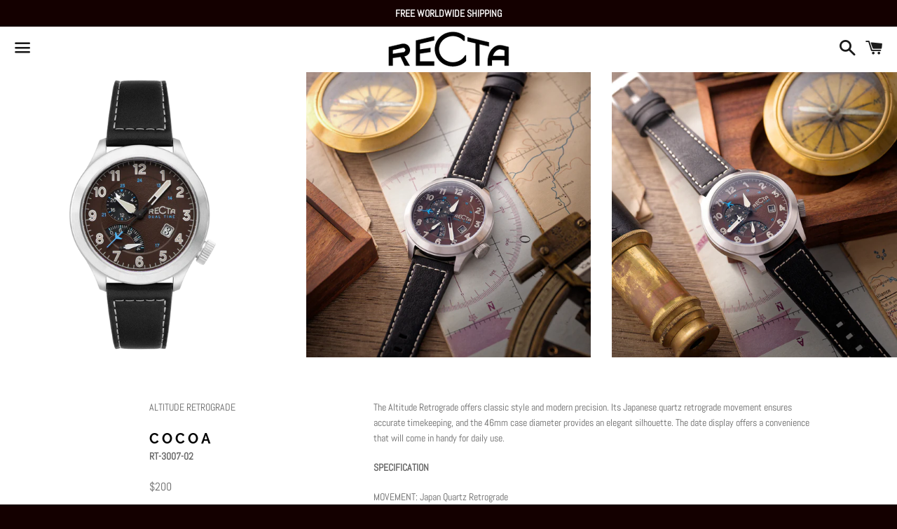

--- FILE ---
content_type: text/html; charset=utf-8
request_url: https://recta1897.com/products/altitude-retrograde-rt-3007-02
body_size: 12714
content:
<!doctype html>
<html class="no-js" lang="en">
<head>

  <meta charset="utf-8">
  <meta http-equiv="X-UA-Compatible" content="IE=edge">
  <meta name="viewport" content="width=device-width,initial-scale=1">

  <meta name="theme-color" content="#ffffff">

  
    <link rel="shortcut icon" href="//recta1897.com/cdn/shop/files/RECTA-FAVICON_32x32.png?v=1613736299" type="image/png" />
  

  <link rel="canonical" href="https://recta1897.com/products/altitude-retrograde-rt-3007-02">

  <title>
  COCOA &ndash; recta1897
  </title>

  
    <meta name="description" content="The Altitude Retrograde offers classic style and modern precision. Its Japanese quartz retrograde movement ensures accurate timekeeping, and the 46mm case diameter provides an elegant silhouette. The date display offers a convenience that will come in handy for daily use. SPECIFICATION MOVEMENT: Japan Quartz Retrograde">
  

  <!-- /snippets/social-meta-tags.liquid -->




<meta property="og:site_name" content="recta1897">
<meta property="og:url" content="https://recta1897.com/products/altitude-retrograde-rt-3007-02">
<meta property="og:title" content="COCOA">
<meta property="og:type" content="product">
<meta property="og:description" content="The Altitude Retrograde offers classic style and modern precision. Its Japanese quartz retrograde movement ensures accurate timekeeping, and the 46mm case diameter provides an elegant silhouette. The date display offers a convenience that will come in handy for daily use. SPECIFICATION MOVEMENT: Japan Quartz Retrograde">

  <meta property="og:price:amount" content="200.00">
  <meta property="og:price:currency" content="USD">

<meta property="og:image" content="http://recta1897.com/cdn/shop/files/RT-3007-02-Q_1200x1200.png?v=1688091886"><meta property="og:image" content="http://recta1897.com/cdn/shop/files/RT-3007-02-MS01_1200x1200.jpg?v=1688091886"><meta property="og:image" content="http://recta1897.com/cdn/shop/files/RT-3007-02-MS02_1200x1200.jpg?v=1688091886">
<meta property="og:image:secure_url" content="https://recta1897.com/cdn/shop/files/RT-3007-02-Q_1200x1200.png?v=1688091886"><meta property="og:image:secure_url" content="https://recta1897.com/cdn/shop/files/RT-3007-02-MS01_1200x1200.jpg?v=1688091886"><meta property="og:image:secure_url" content="https://recta1897.com/cdn/shop/files/RT-3007-02-MS02_1200x1200.jpg?v=1688091886">


<meta name="twitter:card" content="summary_large_image">
<meta name="twitter:title" content="COCOA">
<meta name="twitter:description" content="The Altitude Retrograde offers classic style and modern precision. Its Japanese quartz retrograde movement ensures accurate timekeeping, and the 46mm case diameter provides an elegant silhouette. The date display offers a convenience that will come in handy for daily use. SPECIFICATION MOVEMENT: Japan Quartz Retrograde">

  <style data-shopify>
  :root {
    --color-body-text: #666666;
    --color-body: #ffffff;
  }
</style>


  <link href="//recta1897.com/cdn/shop/t/7/assets/theme.scss.css?v=140887154238832696831691044123" rel="stylesheet" type="text/css" media="all" />

  <script>
    window.theme = window.theme || {};
    theme.strings = {
      cartEmpty: "Your cart is currently empty.",
      savingHtml: "You're saving [savings]",
      addToCart: "Add to cart",
      soldOut: "Sold out",
      unavailable: "Unavailable",
      addressError: "Error looking up that address",
      addressNoResults: "No results for that address",
      addressQueryLimit: "You have exceeded the Google API usage limit. Consider upgrading to a \u003ca href=\"https:\/\/developers.google.com\/maps\/premium\/usage-limits\"\u003ePremium Plan\u003c\/a\u003e.",
      authError: "There was a problem authenticating your Google Maps API Key."
    };
    theme.settings = {
      cartType: "page",
      moneyFormat: "${{amount}}"
    };
  </script>

  <script src="//recta1897.com/cdn/shop/t/7/assets/lazysizes.min.js?v=155223123402716617051691038958" async="async"></script>

  

  <script src="//recta1897.com/cdn/shop/t/7/assets/vendor.js?v=141188699437036237251691038958" defer="defer"></script>

  <script src="//recta1897.com/cdn/shopifycloud/storefront/assets/themes_support/option_selection-b017cd28.js" defer="defer"></script>

  <script src="//recta1897.com/cdn/shop/t/7/assets/theme.js?v=129662135846663698751691038958" defer="defer"></script>

  <script>window.performance && window.performance.mark && window.performance.mark('shopify.content_for_header.start');</script><meta id="shopify-digital-wallet" name="shopify-digital-wallet" content="/51821805740/digital_wallets/dialog">
<link rel="alternate" type="application/json+oembed" href="https://recta1897.com/products/altitude-retrograde-rt-3007-02.oembed">
<script async="async" src="/checkouts/internal/preloads.js?locale=en-US"></script>
<script id="shopify-features" type="application/json">{"accessToken":"715ce231491f0220508cc14774072528","betas":["rich-media-storefront-analytics"],"domain":"recta1897.com","predictiveSearch":true,"shopId":51821805740,"locale":"en"}</script>
<script>var Shopify = Shopify || {};
Shopify.shop = "recta1897.myshopify.com";
Shopify.locale = "en";
Shopify.currency = {"active":"USD","rate":"1.0"};
Shopify.country = "US";
Shopify.theme = {"name":"recta1897.com\/main_20230803","id":132924178604,"schema_name":"Boundless","schema_version":"10.6.1","theme_store_id":null,"role":"main"};
Shopify.theme.handle = "null";
Shopify.theme.style = {"id":null,"handle":null};
Shopify.cdnHost = "recta1897.com/cdn";
Shopify.routes = Shopify.routes || {};
Shopify.routes.root = "/";</script>
<script type="module">!function(o){(o.Shopify=o.Shopify||{}).modules=!0}(window);</script>
<script>!function(o){function n(){var o=[];function n(){o.push(Array.prototype.slice.apply(arguments))}return n.q=o,n}var t=o.Shopify=o.Shopify||{};t.loadFeatures=n(),t.autoloadFeatures=n()}(window);</script>
<script id="shop-js-analytics" type="application/json">{"pageType":"product"}</script>
<script defer="defer" async type="module" src="//recta1897.com/cdn/shopifycloud/shop-js/modules/v2/client.init-shop-cart-sync_BApSsMSl.en.esm.js"></script>
<script defer="defer" async type="module" src="//recta1897.com/cdn/shopifycloud/shop-js/modules/v2/chunk.common_CBoos6YZ.esm.js"></script>
<script type="module">
  await import("//recta1897.com/cdn/shopifycloud/shop-js/modules/v2/client.init-shop-cart-sync_BApSsMSl.en.esm.js");
await import("//recta1897.com/cdn/shopifycloud/shop-js/modules/v2/chunk.common_CBoos6YZ.esm.js");

  window.Shopify.SignInWithShop?.initShopCartSync?.({"fedCMEnabled":true,"windoidEnabled":true});

</script>
<script id="__st">var __st={"a":51821805740,"offset":28800,"reqid":"6aec02be-53b3-4d3d-bf52-5e205594ff13-1768912802","pageurl":"recta1897.com\/products\/altitude-retrograde-rt-3007-02","u":"c8683d7be8f5","p":"product","rtyp":"product","rid":7646061592748};</script>
<script>window.ShopifyPaypalV4VisibilityTracking = true;</script>
<script id="captcha-bootstrap">!function(){'use strict';const t='contact',e='account',n='new_comment',o=[[t,t],['blogs',n],['comments',n],[t,'customer']],c=[[e,'customer_login'],[e,'guest_login'],[e,'recover_customer_password'],[e,'create_customer']],r=t=>t.map((([t,e])=>`form[action*='/${t}']:not([data-nocaptcha='true']) input[name='form_type'][value='${e}']`)).join(','),a=t=>()=>t?[...document.querySelectorAll(t)].map((t=>t.form)):[];function s(){const t=[...o],e=r(t);return a(e)}const i='password',u='form_key',d=['recaptcha-v3-token','g-recaptcha-response','h-captcha-response',i],f=()=>{try{return window.sessionStorage}catch{return}},m='__shopify_v',_=t=>t.elements[u];function p(t,e,n=!1){try{const o=window.sessionStorage,c=JSON.parse(o.getItem(e)),{data:r}=function(t){const{data:e,action:n}=t;return t[m]||n?{data:e,action:n}:{data:t,action:n}}(c);for(const[e,n]of Object.entries(r))t.elements[e]&&(t.elements[e].value=n);n&&o.removeItem(e)}catch(o){console.error('form repopulation failed',{error:o})}}const l='form_type',E='cptcha';function T(t){t.dataset[E]=!0}const w=window,h=w.document,L='Shopify',v='ce_forms',y='captcha';let A=!1;((t,e)=>{const n=(g='f06e6c50-85a8-45c8-87d0-21a2b65856fe',I='https://cdn.shopify.com/shopifycloud/storefront-forms-hcaptcha/ce_storefront_forms_captcha_hcaptcha.v1.5.2.iife.js',D={infoText:'Protected by hCaptcha',privacyText:'Privacy',termsText:'Terms'},(t,e,n)=>{const o=w[L][v],c=o.bindForm;if(c)return c(t,g,e,D).then(n);var r;o.q.push([[t,g,e,D],n]),r=I,A||(h.body.append(Object.assign(h.createElement('script'),{id:'captcha-provider',async:!0,src:r})),A=!0)});var g,I,D;w[L]=w[L]||{},w[L][v]=w[L][v]||{},w[L][v].q=[],w[L][y]=w[L][y]||{},w[L][y].protect=function(t,e){n(t,void 0,e),T(t)},Object.freeze(w[L][y]),function(t,e,n,w,h,L){const[v,y,A,g]=function(t,e,n){const i=e?o:[],u=t?c:[],d=[...i,...u],f=r(d),m=r(i),_=r(d.filter((([t,e])=>n.includes(e))));return[a(f),a(m),a(_),s()]}(w,h,L),I=t=>{const e=t.target;return e instanceof HTMLFormElement?e:e&&e.form},D=t=>v().includes(t);t.addEventListener('submit',(t=>{const e=I(t);if(!e)return;const n=D(e)&&!e.dataset.hcaptchaBound&&!e.dataset.recaptchaBound,o=_(e),c=g().includes(e)&&(!o||!o.value);(n||c)&&t.preventDefault(),c&&!n&&(function(t){try{if(!f())return;!function(t){const e=f();if(!e)return;const n=_(t);if(!n)return;const o=n.value;o&&e.removeItem(o)}(t);const e=Array.from(Array(32),(()=>Math.random().toString(36)[2])).join('');!function(t,e){_(t)||t.append(Object.assign(document.createElement('input'),{type:'hidden',name:u})),t.elements[u].value=e}(t,e),function(t,e){const n=f();if(!n)return;const o=[...t.querySelectorAll(`input[type='${i}']`)].map((({name:t})=>t)),c=[...d,...o],r={};for(const[a,s]of new FormData(t).entries())c.includes(a)||(r[a]=s);n.setItem(e,JSON.stringify({[m]:1,action:t.action,data:r}))}(t,e)}catch(e){console.error('failed to persist form',e)}}(e),e.submit())}));const S=(t,e)=>{t&&!t.dataset[E]&&(n(t,e.some((e=>e===t))),T(t))};for(const o of['focusin','change'])t.addEventListener(o,(t=>{const e=I(t);D(e)&&S(e,y())}));const B=e.get('form_key'),M=e.get(l),P=B&&M;t.addEventListener('DOMContentLoaded',(()=>{const t=y();if(P)for(const e of t)e.elements[l].value===M&&p(e,B);[...new Set([...A(),...v().filter((t=>'true'===t.dataset.shopifyCaptcha))])].forEach((e=>S(e,t)))}))}(h,new URLSearchParams(w.location.search),n,t,e,['guest_login'])})(!0,!1)}();</script>
<script integrity="sha256-4kQ18oKyAcykRKYeNunJcIwy7WH5gtpwJnB7kiuLZ1E=" data-source-attribution="shopify.loadfeatures" defer="defer" src="//recta1897.com/cdn/shopifycloud/storefront/assets/storefront/load_feature-a0a9edcb.js" crossorigin="anonymous"></script>
<script data-source-attribution="shopify.dynamic_checkout.dynamic.init">var Shopify=Shopify||{};Shopify.PaymentButton=Shopify.PaymentButton||{isStorefrontPortableWallets:!0,init:function(){window.Shopify.PaymentButton.init=function(){};var t=document.createElement("script");t.src="https://recta1897.com/cdn/shopifycloud/portable-wallets/latest/portable-wallets.en.js",t.type="module",document.head.appendChild(t)}};
</script>
<script data-source-attribution="shopify.dynamic_checkout.buyer_consent">
  function portableWalletsHideBuyerConsent(e){var t=document.getElementById("shopify-buyer-consent"),n=document.getElementById("shopify-subscription-policy-button");t&&n&&(t.classList.add("hidden"),t.setAttribute("aria-hidden","true"),n.removeEventListener("click",e))}function portableWalletsShowBuyerConsent(e){var t=document.getElementById("shopify-buyer-consent"),n=document.getElementById("shopify-subscription-policy-button");t&&n&&(t.classList.remove("hidden"),t.removeAttribute("aria-hidden"),n.addEventListener("click",e))}window.Shopify?.PaymentButton&&(window.Shopify.PaymentButton.hideBuyerConsent=portableWalletsHideBuyerConsent,window.Shopify.PaymentButton.showBuyerConsent=portableWalletsShowBuyerConsent);
</script>
<script data-source-attribution="shopify.dynamic_checkout.cart.bootstrap">document.addEventListener("DOMContentLoaded",(function(){function t(){return document.querySelector("shopify-accelerated-checkout-cart, shopify-accelerated-checkout")}if(t())Shopify.PaymentButton.init();else{new MutationObserver((function(e,n){t()&&(Shopify.PaymentButton.init(),n.disconnect())})).observe(document.body,{childList:!0,subtree:!0})}}));
</script>

<script>window.performance && window.performance.mark && window.performance.mark('shopify.content_for_header.end');</script>

<link href="https://monorail-edge.shopifysvc.com" rel="dns-prefetch">
<script>(function(){if ("sendBeacon" in navigator && "performance" in window) {try {var session_token_from_headers = performance.getEntriesByType('navigation')[0].serverTiming.find(x => x.name == '_s').description;} catch {var session_token_from_headers = undefined;}var session_cookie_matches = document.cookie.match(/_shopify_s=([^;]*)/);var session_token_from_cookie = session_cookie_matches && session_cookie_matches.length === 2 ? session_cookie_matches[1] : "";var session_token = session_token_from_headers || session_token_from_cookie || "";function handle_abandonment_event(e) {var entries = performance.getEntries().filter(function(entry) {return /monorail-edge.shopifysvc.com/.test(entry.name);});if (!window.abandonment_tracked && entries.length === 0) {window.abandonment_tracked = true;var currentMs = Date.now();var navigation_start = performance.timing.navigationStart;var payload = {shop_id: 51821805740,url: window.location.href,navigation_start,duration: currentMs - navigation_start,session_token,page_type: "product"};window.navigator.sendBeacon("https://monorail-edge.shopifysvc.com/v1/produce", JSON.stringify({schema_id: "online_store_buyer_site_abandonment/1.1",payload: payload,metadata: {event_created_at_ms: currentMs,event_sent_at_ms: currentMs}}));}}window.addEventListener('pagehide', handle_abandonment_event);}}());</script>
<script id="web-pixels-manager-setup">(function e(e,d,r,n,o){if(void 0===o&&(o={}),!Boolean(null===(a=null===(i=window.Shopify)||void 0===i?void 0:i.analytics)||void 0===a?void 0:a.replayQueue)){var i,a;window.Shopify=window.Shopify||{};var t=window.Shopify;t.analytics=t.analytics||{};var s=t.analytics;s.replayQueue=[],s.publish=function(e,d,r){return s.replayQueue.push([e,d,r]),!0};try{self.performance.mark("wpm:start")}catch(e){}var l=function(){var e={modern:/Edge?\/(1{2}[4-9]|1[2-9]\d|[2-9]\d{2}|\d{4,})\.\d+(\.\d+|)|Firefox\/(1{2}[4-9]|1[2-9]\d|[2-9]\d{2}|\d{4,})\.\d+(\.\d+|)|Chrom(ium|e)\/(9{2}|\d{3,})\.\d+(\.\d+|)|(Maci|X1{2}).+ Version\/(15\.\d+|(1[6-9]|[2-9]\d|\d{3,})\.\d+)([,.]\d+|)( \(\w+\)|)( Mobile\/\w+|) Safari\/|Chrome.+OPR\/(9{2}|\d{3,})\.\d+\.\d+|(CPU[ +]OS|iPhone[ +]OS|CPU[ +]iPhone|CPU IPhone OS|CPU iPad OS)[ +]+(15[._]\d+|(1[6-9]|[2-9]\d|\d{3,})[._]\d+)([._]\d+|)|Android:?[ /-](13[3-9]|1[4-9]\d|[2-9]\d{2}|\d{4,})(\.\d+|)(\.\d+|)|Android.+Firefox\/(13[5-9]|1[4-9]\d|[2-9]\d{2}|\d{4,})\.\d+(\.\d+|)|Android.+Chrom(ium|e)\/(13[3-9]|1[4-9]\d|[2-9]\d{2}|\d{4,})\.\d+(\.\d+|)|SamsungBrowser\/([2-9]\d|\d{3,})\.\d+/,legacy:/Edge?\/(1[6-9]|[2-9]\d|\d{3,})\.\d+(\.\d+|)|Firefox\/(5[4-9]|[6-9]\d|\d{3,})\.\d+(\.\d+|)|Chrom(ium|e)\/(5[1-9]|[6-9]\d|\d{3,})\.\d+(\.\d+|)([\d.]+$|.*Safari\/(?![\d.]+ Edge\/[\d.]+$))|(Maci|X1{2}).+ Version\/(10\.\d+|(1[1-9]|[2-9]\d|\d{3,})\.\d+)([,.]\d+|)( \(\w+\)|)( Mobile\/\w+|) Safari\/|Chrome.+OPR\/(3[89]|[4-9]\d|\d{3,})\.\d+\.\d+|(CPU[ +]OS|iPhone[ +]OS|CPU[ +]iPhone|CPU IPhone OS|CPU iPad OS)[ +]+(10[._]\d+|(1[1-9]|[2-9]\d|\d{3,})[._]\d+)([._]\d+|)|Android:?[ /-](13[3-9]|1[4-9]\d|[2-9]\d{2}|\d{4,})(\.\d+|)(\.\d+|)|Mobile Safari.+OPR\/([89]\d|\d{3,})\.\d+\.\d+|Android.+Firefox\/(13[5-9]|1[4-9]\d|[2-9]\d{2}|\d{4,})\.\d+(\.\d+|)|Android.+Chrom(ium|e)\/(13[3-9]|1[4-9]\d|[2-9]\d{2}|\d{4,})\.\d+(\.\d+|)|Android.+(UC? ?Browser|UCWEB|U3)[ /]?(15\.([5-9]|\d{2,})|(1[6-9]|[2-9]\d|\d{3,})\.\d+)\.\d+|SamsungBrowser\/(5\.\d+|([6-9]|\d{2,})\.\d+)|Android.+MQ{2}Browser\/(14(\.(9|\d{2,})|)|(1[5-9]|[2-9]\d|\d{3,})(\.\d+|))(\.\d+|)|K[Aa][Ii]OS\/(3\.\d+|([4-9]|\d{2,})\.\d+)(\.\d+|)/},d=e.modern,r=e.legacy,n=navigator.userAgent;return n.match(d)?"modern":n.match(r)?"legacy":"unknown"}(),u="modern"===l?"modern":"legacy",c=(null!=n?n:{modern:"",legacy:""})[u],f=function(e){return[e.baseUrl,"/wpm","/b",e.hashVersion,"modern"===e.buildTarget?"m":"l",".js"].join("")}({baseUrl:d,hashVersion:r,buildTarget:u}),m=function(e){var d=e.version,r=e.bundleTarget,n=e.surface,o=e.pageUrl,i=e.monorailEndpoint;return{emit:function(e){var a=e.status,t=e.errorMsg,s=(new Date).getTime(),l=JSON.stringify({metadata:{event_sent_at_ms:s},events:[{schema_id:"web_pixels_manager_load/3.1",payload:{version:d,bundle_target:r,page_url:o,status:a,surface:n,error_msg:t},metadata:{event_created_at_ms:s}}]});if(!i)return console&&console.warn&&console.warn("[Web Pixels Manager] No Monorail endpoint provided, skipping logging."),!1;try{return self.navigator.sendBeacon.bind(self.navigator)(i,l)}catch(e){}var u=new XMLHttpRequest;try{return u.open("POST",i,!0),u.setRequestHeader("Content-Type","text/plain"),u.send(l),!0}catch(e){return console&&console.warn&&console.warn("[Web Pixels Manager] Got an unhandled error while logging to Monorail."),!1}}}}({version:r,bundleTarget:l,surface:e.surface,pageUrl:self.location.href,monorailEndpoint:e.monorailEndpoint});try{o.browserTarget=l,function(e){var d=e.src,r=e.async,n=void 0===r||r,o=e.onload,i=e.onerror,a=e.sri,t=e.scriptDataAttributes,s=void 0===t?{}:t,l=document.createElement("script"),u=document.querySelector("head"),c=document.querySelector("body");if(l.async=n,l.src=d,a&&(l.integrity=a,l.crossOrigin="anonymous"),s)for(var f in s)if(Object.prototype.hasOwnProperty.call(s,f))try{l.dataset[f]=s[f]}catch(e){}if(o&&l.addEventListener("load",o),i&&l.addEventListener("error",i),u)u.appendChild(l);else{if(!c)throw new Error("Did not find a head or body element to append the script");c.appendChild(l)}}({src:f,async:!0,onload:function(){if(!function(){var e,d;return Boolean(null===(d=null===(e=window.Shopify)||void 0===e?void 0:e.analytics)||void 0===d?void 0:d.initialized)}()){var d=window.webPixelsManager.init(e)||void 0;if(d){var r=window.Shopify.analytics;r.replayQueue.forEach((function(e){var r=e[0],n=e[1],o=e[2];d.publishCustomEvent(r,n,o)})),r.replayQueue=[],r.publish=d.publishCustomEvent,r.visitor=d.visitor,r.initialized=!0}}},onerror:function(){return m.emit({status:"failed",errorMsg:"".concat(f," has failed to load")})},sri:function(e){var d=/^sha384-[A-Za-z0-9+/=]+$/;return"string"==typeof e&&d.test(e)}(c)?c:"",scriptDataAttributes:o}),m.emit({status:"loading"})}catch(e){m.emit({status:"failed",errorMsg:(null==e?void 0:e.message)||"Unknown error"})}}})({shopId: 51821805740,storefrontBaseUrl: "https://recta1897.com",extensionsBaseUrl: "https://extensions.shopifycdn.com/cdn/shopifycloud/web-pixels-manager",monorailEndpoint: "https://monorail-edge.shopifysvc.com/unstable/produce_batch",surface: "storefront-renderer",enabledBetaFlags: ["2dca8a86"],webPixelsConfigList: [{"id":"shopify-app-pixel","configuration":"{}","eventPayloadVersion":"v1","runtimeContext":"STRICT","scriptVersion":"0450","apiClientId":"shopify-pixel","type":"APP","privacyPurposes":["ANALYTICS","MARKETING"]},{"id":"shopify-custom-pixel","eventPayloadVersion":"v1","runtimeContext":"LAX","scriptVersion":"0450","apiClientId":"shopify-pixel","type":"CUSTOM","privacyPurposes":["ANALYTICS","MARKETING"]}],isMerchantRequest: false,initData: {"shop":{"name":"recta1897","paymentSettings":{"currencyCode":"USD"},"myshopifyDomain":"recta1897.myshopify.com","countryCode":"HK","storefrontUrl":"https:\/\/recta1897.com"},"customer":null,"cart":null,"checkout":null,"productVariants":[{"price":{"amount":200.0,"currencyCode":"USD"},"product":{"title":"COCOA","vendor":"ALTITUDE RETROGRADE","id":"7646061592748","untranslatedTitle":"COCOA","url":"\/products\/altitude-retrograde-rt-3007-02","type":"WATCHES"},"id":"42622591172780","image":{"src":"\/\/recta1897.com\/cdn\/shop\/files\/RT-3007-02-Q.png?v=1688091886"},"sku":"RT-3007-02","title":"Default Title","untranslatedTitle":"Default Title"}],"purchasingCompany":null},},"https://recta1897.com/cdn","fcfee988w5aeb613cpc8e4bc33m6693e112",{"modern":"","legacy":""},{"shopId":"51821805740","storefrontBaseUrl":"https:\/\/recta1897.com","extensionBaseUrl":"https:\/\/extensions.shopifycdn.com\/cdn\/shopifycloud\/web-pixels-manager","surface":"storefront-renderer","enabledBetaFlags":"[\"2dca8a86\"]","isMerchantRequest":"false","hashVersion":"fcfee988w5aeb613cpc8e4bc33m6693e112","publish":"custom","events":"[[\"page_viewed\",{}],[\"product_viewed\",{\"productVariant\":{\"price\":{\"amount\":200.0,\"currencyCode\":\"USD\"},\"product\":{\"title\":\"COCOA\",\"vendor\":\"ALTITUDE RETROGRADE\",\"id\":\"7646061592748\",\"untranslatedTitle\":\"COCOA\",\"url\":\"\/products\/altitude-retrograde-rt-3007-02\",\"type\":\"WATCHES\"},\"id\":\"42622591172780\",\"image\":{\"src\":\"\/\/recta1897.com\/cdn\/shop\/files\/RT-3007-02-Q.png?v=1688091886\"},\"sku\":\"RT-3007-02\",\"title\":\"Default Title\",\"untranslatedTitle\":\"Default Title\"}}]]"});</script><script>
  window.ShopifyAnalytics = window.ShopifyAnalytics || {};
  window.ShopifyAnalytics.meta = window.ShopifyAnalytics.meta || {};
  window.ShopifyAnalytics.meta.currency = 'USD';
  var meta = {"product":{"id":7646061592748,"gid":"gid:\/\/shopify\/Product\/7646061592748","vendor":"ALTITUDE RETROGRADE","type":"WATCHES","handle":"altitude-retrograde-rt-3007-02","variants":[{"id":42622591172780,"price":20000,"name":"COCOA","public_title":null,"sku":"RT-3007-02"}],"remote":false},"page":{"pageType":"product","resourceType":"product","resourceId":7646061592748,"requestId":"6aec02be-53b3-4d3d-bf52-5e205594ff13-1768912802"}};
  for (var attr in meta) {
    window.ShopifyAnalytics.meta[attr] = meta[attr];
  }
</script>
<script class="analytics">
  (function () {
    var customDocumentWrite = function(content) {
      var jquery = null;

      if (window.jQuery) {
        jquery = window.jQuery;
      } else if (window.Checkout && window.Checkout.$) {
        jquery = window.Checkout.$;
      }

      if (jquery) {
        jquery('body').append(content);
      }
    };

    var hasLoggedConversion = function(token) {
      if (token) {
        return document.cookie.indexOf('loggedConversion=' + token) !== -1;
      }
      return false;
    }

    var setCookieIfConversion = function(token) {
      if (token) {
        var twoMonthsFromNow = new Date(Date.now());
        twoMonthsFromNow.setMonth(twoMonthsFromNow.getMonth() + 2);

        document.cookie = 'loggedConversion=' + token + '; expires=' + twoMonthsFromNow;
      }
    }

    var trekkie = window.ShopifyAnalytics.lib = window.trekkie = window.trekkie || [];
    if (trekkie.integrations) {
      return;
    }
    trekkie.methods = [
      'identify',
      'page',
      'ready',
      'track',
      'trackForm',
      'trackLink'
    ];
    trekkie.factory = function(method) {
      return function() {
        var args = Array.prototype.slice.call(arguments);
        args.unshift(method);
        trekkie.push(args);
        return trekkie;
      };
    };
    for (var i = 0; i < trekkie.methods.length; i++) {
      var key = trekkie.methods[i];
      trekkie[key] = trekkie.factory(key);
    }
    trekkie.load = function(config) {
      trekkie.config = config || {};
      trekkie.config.initialDocumentCookie = document.cookie;
      var first = document.getElementsByTagName('script')[0];
      var script = document.createElement('script');
      script.type = 'text/javascript';
      script.onerror = function(e) {
        var scriptFallback = document.createElement('script');
        scriptFallback.type = 'text/javascript';
        scriptFallback.onerror = function(error) {
                var Monorail = {
      produce: function produce(monorailDomain, schemaId, payload) {
        var currentMs = new Date().getTime();
        var event = {
          schema_id: schemaId,
          payload: payload,
          metadata: {
            event_created_at_ms: currentMs,
            event_sent_at_ms: currentMs
          }
        };
        return Monorail.sendRequest("https://" + monorailDomain + "/v1/produce", JSON.stringify(event));
      },
      sendRequest: function sendRequest(endpointUrl, payload) {
        // Try the sendBeacon API
        if (window && window.navigator && typeof window.navigator.sendBeacon === 'function' && typeof window.Blob === 'function' && !Monorail.isIos12()) {
          var blobData = new window.Blob([payload], {
            type: 'text/plain'
          });

          if (window.navigator.sendBeacon(endpointUrl, blobData)) {
            return true;
          } // sendBeacon was not successful

        } // XHR beacon

        var xhr = new XMLHttpRequest();

        try {
          xhr.open('POST', endpointUrl);
          xhr.setRequestHeader('Content-Type', 'text/plain');
          xhr.send(payload);
        } catch (e) {
          console.log(e);
        }

        return false;
      },
      isIos12: function isIos12() {
        return window.navigator.userAgent.lastIndexOf('iPhone; CPU iPhone OS 12_') !== -1 || window.navigator.userAgent.lastIndexOf('iPad; CPU OS 12_') !== -1;
      }
    };
    Monorail.produce('monorail-edge.shopifysvc.com',
      'trekkie_storefront_load_errors/1.1',
      {shop_id: 51821805740,
      theme_id: 132924178604,
      app_name: "storefront",
      context_url: window.location.href,
      source_url: "//recta1897.com/cdn/s/trekkie.storefront.cd680fe47e6c39ca5d5df5f0a32d569bc48c0f27.min.js"});

        };
        scriptFallback.async = true;
        scriptFallback.src = '//recta1897.com/cdn/s/trekkie.storefront.cd680fe47e6c39ca5d5df5f0a32d569bc48c0f27.min.js';
        first.parentNode.insertBefore(scriptFallback, first);
      };
      script.async = true;
      script.src = '//recta1897.com/cdn/s/trekkie.storefront.cd680fe47e6c39ca5d5df5f0a32d569bc48c0f27.min.js';
      first.parentNode.insertBefore(script, first);
    };
    trekkie.load(
      {"Trekkie":{"appName":"storefront","development":false,"defaultAttributes":{"shopId":51821805740,"isMerchantRequest":null,"themeId":132924178604,"themeCityHash":"5591216782974832108","contentLanguage":"en","currency":"USD","eventMetadataId":"3007c2e6-19cd-4407-b826-cf37e7bfaf26"},"isServerSideCookieWritingEnabled":true,"monorailRegion":"shop_domain","enabledBetaFlags":["65f19447"]},"Session Attribution":{},"S2S":{"facebookCapiEnabled":false,"source":"trekkie-storefront-renderer","apiClientId":580111}}
    );

    var loaded = false;
    trekkie.ready(function() {
      if (loaded) return;
      loaded = true;

      window.ShopifyAnalytics.lib = window.trekkie;

      var originalDocumentWrite = document.write;
      document.write = customDocumentWrite;
      try { window.ShopifyAnalytics.merchantGoogleAnalytics.call(this); } catch(error) {};
      document.write = originalDocumentWrite;

      window.ShopifyAnalytics.lib.page(null,{"pageType":"product","resourceType":"product","resourceId":7646061592748,"requestId":"6aec02be-53b3-4d3d-bf52-5e205594ff13-1768912802","shopifyEmitted":true});

      var match = window.location.pathname.match(/checkouts\/(.+)\/(thank_you|post_purchase)/)
      var token = match? match[1]: undefined;
      if (!hasLoggedConversion(token)) {
        setCookieIfConversion(token);
        window.ShopifyAnalytics.lib.track("Viewed Product",{"currency":"USD","variantId":42622591172780,"productId":7646061592748,"productGid":"gid:\/\/shopify\/Product\/7646061592748","name":"COCOA","price":"200.00","sku":"RT-3007-02","brand":"ALTITUDE RETROGRADE","variant":null,"category":"WATCHES","nonInteraction":true,"remote":false},undefined,undefined,{"shopifyEmitted":true});
      window.ShopifyAnalytics.lib.track("monorail:\/\/trekkie_storefront_viewed_product\/1.1",{"currency":"USD","variantId":42622591172780,"productId":7646061592748,"productGid":"gid:\/\/shopify\/Product\/7646061592748","name":"COCOA","price":"200.00","sku":"RT-3007-02","brand":"ALTITUDE RETROGRADE","variant":null,"category":"WATCHES","nonInteraction":true,"remote":false,"referer":"https:\/\/recta1897.com\/products\/altitude-retrograde-rt-3007-02"});
      }
    });


        var eventsListenerScript = document.createElement('script');
        eventsListenerScript.async = true;
        eventsListenerScript.src = "//recta1897.com/cdn/shopifycloud/storefront/assets/shop_events_listener-3da45d37.js";
        document.getElementsByTagName('head')[0].appendChild(eventsListenerScript);

})();</script>
<script
  defer
  src="https://recta1897.com/cdn/shopifycloud/perf-kit/shopify-perf-kit-3.0.4.min.js"
  data-application="storefront-renderer"
  data-shop-id="51821805740"
  data-render-region="gcp-us-central1"
  data-page-type="product"
  data-theme-instance-id="132924178604"
  data-theme-name="Boundless"
  data-theme-version="10.6.1"
  data-monorail-region="shop_domain"
  data-resource-timing-sampling-rate="10"
  data-shs="true"
  data-shs-beacon="true"
  data-shs-export-with-fetch="true"
  data-shs-logs-sample-rate="1"
  data-shs-beacon-endpoint="https://recta1897.com/api/collect"
></script>
</head>

<body id="cocoa" class="template-product">
  <div id="SearchDrawer" class="search-bar drawer drawer--top">
    <div class="search-bar__table">
      <form action="/search" method="get" class="search-bar__table-cell search-bar__form" role="search">
        <div class="search-bar__table">
          <div class="search-bar__table-cell search-bar__icon-cell">
            <button type="submit" class="search-bar__icon-button search-bar__submit">
              <span class="icon icon-search" aria-hidden="true"></span>
              <span class="icon__fallback-text">Search</span>
            </button>
          </div>
          <div class="search-bar__table-cell">
            <input type="search" id="SearchInput" name="q" value="" placeholder="Search our store" aria-label="Search our store" class="search-bar__input">
          </div>
        </div>
      </form>
      <div class="search-bar__table-cell text-right">
        <button type="button" class="search-bar__icon-button search-bar__close js-drawer-close">
          <span class="icon icon-x" aria-hidden="true"></span>
          <span class="icon__fallback-text">close (esc)</span>
        </button>
      </div>
    </div>
  </div>
  <div id="NavDrawer" class="drawer drawer--left">
  <div id="shopify-section-sidebar-menu" class="shopify-section sidebar-menu-section"><div class="drawer__header" data-section-id="sidebar-menu" data-section-type="sidebar-menu-section">
  <div class="drawer__close">
    <button type="button" class="drawer__close-button js-drawer-close">
      <span class="icon icon-x" aria-hidden="true"></span>
      <span class="icon__fallback-text">Close menu</span>
    </button>
  </div>
</div>
<div class="drawer__inner">
  <ul class="drawer-nav">
    
      
      
        

        

        <li class="drawer-nav__item" aria-haspopup="true">
          <div class="drawer-nav__has-sublist">
            <a href="/collections/watches" class="drawer-nav__link h2">Watches</a>
            <div class="drawer-nav__toggle">
              <button type="button" class="drawer-nav__toggle-button" aria-expanded="false" aria-label="Watches Menu" aria-controls="Submenu-1">
                <span class="icon icon-plus" aria-hidden="true"></span>
              </button>
            </div>
          </div>
          <ul class="drawer-nav__sublist" id="Submenu-1">
            
              
                <li class="drawer-nav__item">
                  <a href="/collections/cranwell" class="drawer-nav__link">ALTITUDE</a>
                </li>
              
            
              
                <li class="drawer-nav__item">
                  <a href="/collections/cavalier" class="drawer-nav__link">CAVALIER</a>
                </li>
              
            
              
                <li class="drawer-nav__item">
                  <a href="/collections/gendarme" class="drawer-nav__link">GENDARME</a>
                </li>
              
            
              
                <li class="drawer-nav__item">
                  <a href="/collections/veymont" class="drawer-nav__link">VEYMONT</a>
                </li>
              
            
          </ul>
        </li>
      
    
      
      
        <li class="drawer-nav__item">
          <a href="/pages/about-us" class="drawer-nav__link h2">About Us</a>
        </li>
      
    

    <li class="drawer-nav__spacer"></li>

    
      
        <li class="drawer-nav__item drawer-nav__item--secondary">
          <a href="https://shopify.com/51821805740/account?locale=en&amp;region_country=US" id="customer_login_link">Log in</a>
        </li>
        <li class="drawer-nav__item drawer-nav__item--secondary">
          <a href="https://shopify.com/51821805740/account?locale=en" id="customer_register_link">Create account</a>
        </li>
      
    
    
      <li class="drawer-nav__item drawer-nav__item--secondary"><a href="/pages/warranty-repair-service">Warranty & Repair Service</a></li>
    
      <li class="drawer-nav__item drawer-nav__item--secondary"><a href="/pages/instruction-manual">Instruction Manual</a></li>
    
      <li class="drawer-nav__item drawer-nav__item--secondary"><a href="/pages/terms-and-conditions">Terms and Conditions</a></li>
    
      <li class="drawer-nav__item drawer-nav__item--secondary"><a href="/pages/privacy-policy">Privacy Policy</a></li>
    
      <li class="drawer-nav__item drawer-nav__item--secondary"><a href="/pages/cookie-policy">Cookie Policy</a></li>
    
      <li class="drawer-nav__item drawer-nav__item--secondary"><a href="/pages/get-in-touch">Get In Touch</a></li>
    
  </ul>

  <ul class="list--inline social-icons social-icons--drawer">
    
    
    
    
    
    
    
    
    
    
  </ul>
</div>




</div>
  </div>
  <div id="CartDrawer" class="drawer drawer--right drawer--has-fixed-footer">
    <div class="drawer__header">
      <div class="drawer__close">
        <button type="button" class="drawer__close-button js-drawer-close">
          <span class="icon icon-x" aria-hidden="true"></span>
          <span class="icon__fallback-text">Close cart</span>
        </button>
      </div>
    </div>
    <div class="drawer__inner">
      <div id="CartContainer">
      </div>
    </div>
  </div>

  <div id="PageContainer">
    <div id="shopify-section-announcement-bar" class="shopify-section">
  
    <style>
      .announcement-bar {
        background-color: #140000;
      }

      .announcement-bar--link:hover {
        

        
          
          background-color: #640000;
        
      }

      .announcement-bar__message {
        color: #ffffff;
      }
    </style>

    
      <div class="announcement-bar">
    

      <p class="announcement-bar__message">FREE WORLDWIDE SHIPPING</p>

    
      </div>
    

  





</div>

    <div class="site-header-wrapper">
      <div class="site-header-container">
        <div id="shopify-section-header" class="shopify-section header-section"><style>
  .site-header__logo img {
    max-width: 180px;
  }
  @media screen and (max-width: 749px) {
    .site-header__logo img {
      max-width: 100%;
    }
  }
</style>

<header class="site-header" role="banner" data-section-id="header" data-section-type="header-section">
  <div class="grid grid--no-gutters grid--table site-header__inner">
    <div class="grid__item one-third medium-up--one-sixth">
      <button type="button" class="site-header__link text-link site-header__toggle-nav js-drawer-open-left">
        <span class="icon icon-hamburger" aria-hidden="true"></span>
        <span class="icon__fallback-text">Menu</span>
      </button>
    </div>
    <div class="grid__item one-third medium-up--two-thirds">
      <div class="site-header__logo h1" itemscope itemtype="http://schema.org/Organization"><a href="/" itemprop="url" class="site-header__logo-link">
              
              <img class="site-header__logo-image" src="//recta1897.com/cdn/shop/files/Recta-Logo-B_180x.png?v=1613729981"
              srcset="//recta1897.com/cdn/shop/files/Recta-Logo-B_180x.png?v=1613729981 1x, //recta1897.com/cdn/shop/files/Recta-Logo-B_180x@2x.png?v=1613729981 2x" alt="recta1897" itemprop="logo">
            </a></div>
    </div>

    <div class="grid__item one-third medium-up--one-sixth text-right">
      <a href="/search" class="site-header__link site-header__search js-drawer-open-top">
        <span class="icon icon-search" aria-hidden="true"></span>
        <span class="icon__fallback-text">Search</span>
      </a>
      <a href="/cart" class="site-header__link site-header__cart cart-link">
        <span class="icon icon-cart" aria-hidden="true"></span>
        <span class="icon__fallback-text">Cart</span>
      </a>
    </div>
  </div>
</header>



</div>

        <div class="action-area"></div>
      </div>
    </div>

    <main class="main-content" role="main">
      

<div id="shopify-section-product-template" class="shopify-section"><div itemscope itemtype="http://schema.org/Product" data-section-id="product-template" data-section-type="product" data-history-state>

  
  

  
  

  <meta itemprop="url" content="https://recta1897.com/products/altitude-retrograde-rt-3007-02">
  <meta itemprop="image" content="//recta1897.com/cdn/shop/files/RT-3007-02-Q_grande.png?v=1688091886">
  <meta itemprop="name" content="COCOA">

  <div class="product grid grid--uniform grid--no-gutters-disabled" itemprop="offers" itemscope itemtype="http://schema.org/Offer">

    

    

    
    

    
      
    
    <div class="product__photo grid__item medium-up--one-third">
      
      <div data-image-id="35700650868908" class="product__photo--single product__photo--variant-wrapper
                                                 
                                                 
                                                 " style="padding-top:100.0%;">
        <img class="product__photo--variant lazyload"
             src="//recta1897.com/cdn/shop/files/RT-3007-02-Q_300x.png?v=1688091886"
             data-src="//recta1897.com/cdn/shop/files/RT-3007-02-Q_{width}x.png?v=1688091886"
             data-widths="[360, 540, 720, 900, 1080, 1296, 1512, 1728, 1944, 2048, 4472]"
             data-aspectratio="1.0"
             data-sizes="auto"
             alt="COCOA">
      </div>
      <noscript>
        <img class="product__photo--variant" src="//recta1897.com/cdn/shop/files/RT-3007-02-Q_2048x2048.png?v=1688091886" alt="COCOA">
      </noscript>
    </div>
    
    <div class="product__photo grid__item medium-up--one-third">
      
      <div data-image-id="35694267334828" class="product__photo--single product__photo--variant-wrapper
                                                 
                                                  xhide
                                                 " style="padding-top:100.0%;">
        <img class="product__photo--variant lazyload"
             src="//recta1897.com/cdn/shop/files/RT-3007-02-MS01_300x.jpg?v=1688091886"
             data-src="//recta1897.com/cdn/shop/files/RT-3007-02-MS01_{width}x.jpg?v=1688091886"
             data-widths="[360, 540, 720, 900, 1080, 1296, 1512, 1728, 1944, 2048, 4472]"
             data-aspectratio="1.0"
             data-sizes="auto"
             alt="COCOA">
      </div>
      <noscript>
        <img class="product__photo--variant" src="//recta1897.com/cdn/shop/files/RT-3007-02-Q_2048x2048.png?v=1688091886" alt="COCOA">
      </noscript>
    </div>
    
    <div class="product__photo grid__item medium-up--one-third">
      
      <div data-image-id="35694267302060" class="product__photo--single product__photo--variant-wrapper
                                                 
                                                  xhide
                                                 " style="padding-top:100.0%;">
        <img class="product__photo--variant lazyload"
             src="//recta1897.com/cdn/shop/files/RT-3007-02-MS02_300x.jpg?v=1688091886"
             data-src="//recta1897.com/cdn/shop/files/RT-3007-02-MS02_{width}x.jpg?v=1688091886"
             data-widths="[360, 540, 720, 900, 1080, 1296, 1512, 1728, 1944, 2048, 4472]"
             data-aspectratio="1.0"
             data-sizes="auto"
             alt="COCOA">
      </div>
      <noscript>
        <img class="product__photo--variant" src="//recta1897.com/cdn/shop/files/RT-3007-02-Q_2048x2048.png?v=1688091886" alt="COCOA">
      </noscript>
    </div>
    



      
      

      

    

    

    <div class="product__details grid__item">
      <div class="grid grid--no-gutters product__details-content">
        <div class="grid__item large-up--two-twelfths large-up--push-two-twelfths medium-up--three-twelfths medium-up--push-one-twelfth">
          
            <p class="product-item__vendor small--text-center">ALTITUDE RETROGRADE</p>
          
          <span class="h2" itemprop="name">COCOA</span>
         
          <p class="variant-sku">RT-3007-02</p>

          <link itemprop="availability" href="http://schema.org/InStock"><form method="post" action="/cart/add" id="AddToCartForm-product-template" accept-charset="UTF-8" class="product__form--add-to-cart
" enctype="multipart/form-data" data-cart-form=""><input type="hidden" name="form_type" value="product" /><input type="hidden" name="utf8" value="✓" />
            
            <select name="id" id="ProductSelect-product-template">
              
                <option  selected="selected"   value="42622591172780" data-sku="RT-3007-02">Default Title - $200.00 USD</option>
              
            </select>

            

            
            <p class="product__price">
              <meta itemprop="priceCurrency" content="USD">
              <meta itemprop="price" content="200.0">
              
                <span class="visually-hidden">Regular price</span>
                <span class="product__price--reg js-price">
                  $200
                </span>
              
              <span class="product-price-unit product-price-unit--unavailable " data-unit-price-container><span class="visually-hidden">Unit price</span>
  <span data-unit-price></span><span aria-hidden="true">/</span><span class="visually-hidden">&nbsp;per&nbsp;</span><span data-unit-price-base-unit>
    </span></span>

            </p>

            
              <button id="AddToCart-product-template" type="submit" name="add" class="btn btn--add-to-cart">
                <span class="btn__text">Add to cart</span>
              </button>
            
            

          <input type="hidden" name="product-id" value="7646061592748" /><input type="hidden" name="section-id" value="product-template" /></form>
        </div>
        <div class="grid__item large-up--one-half large-up--push-three-twelfths medium-up--six-twelfths medium-up--push-two-twelfths">
          <div class="product-single__errors"></div>
          <div class="product-single__description rte" itemprop="description">
            <p>The Altitude Retrograde offers classic style and modern precision. Its Japanese quartz retrograde movement ensures accurate timekeeping, and the 46mm case diameter provides an elegant silhouette. The date display offers a convenience that will come in handy for daily use.</p>
<p><strong>SPECIFICATION</strong></p>
<p>MOVEMENT: Japan Quartz Retrograde<br> CASE: Stainless Steel<br> BAND: Genuine Leather Strap<br> CASE SIZE: 46mm<br> CASE THICKNESS: 13mm<br>CROWN: Pull Out<br>LUME: Japan<br>LUME LOCATION: Index/Hands<br>LENS: Mineral Lens with Sapphire Coating<br> STRAP WIDTH: 22mm<br> WATCH WEIGHT: 120g<br> WATER RESISTANCE: 5 ATM<br></p>
          </div>
          
            <!-- /snippets/social-sharing.liquid -->
<div class="social-sharing" data-permalink="">

  
    <a target="_blank" href="//www.facebook.com/sharer.php?u=https://recta1897.com/products/altitude-retrograde-rt-3007-02" class="share-facebook" title="Share on Facebook">
      <span class="icon icon-facebook" aria-hidden="true"></span>
      <span class="share-title" aria-hidden="true">Share</span>
      <span class="visually-hidden">Share on Facebook</span>
    </a>
  

  
    <a target="_blank" href="//twitter.com/share?text=COCOA&amp;url=https://recta1897.com/products/altitude-retrograde-rt-3007-02" class="share-twitter" title="Tweet on Twitter">
      <span class="icon icon-twitter" aria-hidden="true"></span>
      <span class="share-title" aria-hidden="true">Tweet</span>
      <span class="visually-hidden">Tweet on Twitter</span>
    </a>
  

  
    <a target="_blank" href="http://pinterest.com/pin/create/button/?url=https://recta1897.com/products/altitude-retrograde-rt-3007-02&amp;media=//recta1897.com/cdn/shop/files/RT-3007-02-Q_1024x1024.png?v=1688091886&amp;description=COCOA" class="share-pinterest" title="Pin on Pinterest">
      <span class="icon icon-pinterest" aria-hidden="true"></span>
      <span class="share-title" aria-hidden="true">Pin it</span>
      <span class="visually-hidden">Pin on Pinterest</span>
    </a>
  

</div>
          
        </div>
      </div>
    </div>

    
    

    
    
  </div>
</div>


  <script type="application/json" id="ProductJson-product-template">
    {"id":7646061592748,"title":"COCOA","handle":"altitude-retrograde-rt-3007-02","description":"\u003cp\u003eThe Altitude Retrograde offers classic style and modern precision. Its Japanese quartz retrograde movement ensures accurate timekeeping, and the 46mm case diameter provides an elegant silhouette. The date display offers a convenience that will come in handy for daily use.\u003c\/p\u003e\n\u003cp\u003e\u003cstrong\u003eSPECIFICATION\u003c\/strong\u003e\u003c\/p\u003e\n\u003cp\u003eMOVEMENT: Japan Quartz Retrograde\u003cbr\u003e CASE: Stainless Steel\u003cbr\u003e BAND: Genuine Leather Strap\u003cbr\u003e CASE SIZE: 46mm\u003cbr\u003e CASE THICKNESS: 13mm\u003cbr\u003eCROWN: Pull Out\u003cbr\u003eLUME: Japan\u003cbr\u003eLUME LOCATION: Index\/Hands\u003cbr\u003eLENS: Mineral Lens with Sapphire Coating\u003cbr\u003e STRAP WIDTH: 22mm\u003cbr\u003e WATCH WEIGHT: 120g\u003cbr\u003e WATER RESISTANCE: 5 ATM\u003cbr\u003e\u003c\/p\u003e","published_at":"2023-06-30T10:29:40+08:00","created_at":"2023-06-27T09:50:20+08:00","vendor":"ALTITUDE RETROGRADE","type":"WATCHES","tags":[],"price":20000,"price_min":20000,"price_max":20000,"available":true,"price_varies":false,"compare_at_price":20000,"compare_at_price_min":20000,"compare_at_price_max":20000,"compare_at_price_varies":false,"variants":[{"id":42622591172780,"title":"Default Title","option1":"Default Title","option2":null,"option3":null,"sku":"RT-3007-02","requires_shipping":true,"taxable":true,"featured_image":null,"available":true,"name":"COCOA","public_title":null,"options":["Default Title"],"price":20000,"weight":0,"compare_at_price":20000,"inventory_management":"shopify","barcode":"4894664197499","requires_selling_plan":false,"selling_plan_allocations":[]}],"images":["\/\/recta1897.com\/cdn\/shop\/files\/RT-3007-02-Q.png?v=1688091886","\/\/recta1897.com\/cdn\/shop\/files\/RT-3007-02-MS01.jpg?v=1688091886","\/\/recta1897.com\/cdn\/shop\/files\/RT-3007-02-MS02.jpg?v=1688091886"],"featured_image":"\/\/recta1897.com\/cdn\/shop\/files\/RT-3007-02-Q.png?v=1688091886","options":["Title"],"media":[{"alt":null,"id":28299000545452,"position":1,"preview_image":{"aspect_ratio":1.0,"height":2000,"width":2000,"src":"\/\/recta1897.com\/cdn\/shop\/files\/RT-3007-02-Q.png?v=1688091886"},"aspect_ratio":1.0,"height":2000,"media_type":"image","src":"\/\/recta1897.com\/cdn\/shop\/files\/RT-3007-02-Q.png?v=1688091886","width":2000},{"alt":null,"id":28290801860780,"position":2,"preview_image":{"aspect_ratio":1.0,"height":2000,"width":2000,"src":"\/\/recta1897.com\/cdn\/shop\/files\/RT-3007-02-MS01.jpg?v=1688091886"},"aspect_ratio":1.0,"height":2000,"media_type":"image","src":"\/\/recta1897.com\/cdn\/shop\/files\/RT-3007-02-MS01.jpg?v=1688091886","width":2000},{"alt":null,"id":28290801893548,"position":3,"preview_image":{"aspect_ratio":1.0,"height":2000,"width":2000,"src":"\/\/recta1897.com\/cdn\/shop\/files\/RT-3007-02-MS02.jpg?v=1688091886"},"aspect_ratio":1.0,"height":2000,"media_type":"image","src":"\/\/recta1897.com\/cdn\/shop\/files\/RT-3007-02-MS02.jpg?v=1688091886","width":2000}],"requires_selling_plan":false,"selling_plan_groups":[],"content":"\u003cp\u003eThe Altitude Retrograde offers classic style and modern precision. Its Japanese quartz retrograde movement ensures accurate timekeeping, and the 46mm case diameter provides an elegant silhouette. The date display offers a convenience that will come in handy for daily use.\u003c\/p\u003e\n\u003cp\u003e\u003cstrong\u003eSPECIFICATION\u003c\/strong\u003e\u003c\/p\u003e\n\u003cp\u003eMOVEMENT: Japan Quartz Retrograde\u003cbr\u003e CASE: Stainless Steel\u003cbr\u003e BAND: Genuine Leather Strap\u003cbr\u003e CASE SIZE: 46mm\u003cbr\u003e CASE THICKNESS: 13mm\u003cbr\u003eCROWN: Pull Out\u003cbr\u003eLUME: Japan\u003cbr\u003eLUME LOCATION: Index\/Hands\u003cbr\u003eLENS: Mineral Lens with Sapphire Coating\u003cbr\u003e STRAP WIDTH: 22mm\u003cbr\u003e WATCH WEIGHT: 120g\u003cbr\u003e WATER RESISTANCE: 5 ATM\u003cbr\u003e\u003c\/p\u003e"}
  </script>





<style> #shopify-section-product-template .variant-sku {font-weight: 700;} </style></div>
<div id="shopify-section-product-recommendations" class="shopify-section"><div data-base-url="/recommendations/products" data-product-id="7646061592748" data-section-id="product-recommendations" data-section-type="product-recommendations"></div>
</div>






<div class="back-button grid">
  <div class="grid__item"></div>
    <a href="/" class="btn back-button__link">
      <span class="icon icon-arrow-left" aria-hidden="true"></span>
      <span>Home</span>
    </a>
  </div>
</div>

<script>
  // Override default values of theme.strings for each template.
  // Alternate product templates can change values of
  // add to cart button, sold out, and unavailable states here.
  window.productStrings = {
    addToCart: "Add to cart",
    soldOut: "Sold out"
  }
</script>

    </main>

    <div id="shopify-section-footer" class="shopify-section footer-section"><footer class="site-footer" role="contentinfo">
  
  
    <ul class="list--inline site-footer__linklist">
      
        <li class="h4"><a href="/pages/warranty-repair-service">Warranty & Repair Service</a></li>
      
        <li class="h4"><a href="/pages/instruction-manual">Instruction Manual</a></li>
      
        <li class="h4"><a href="/pages/terms-and-conditions">Terms and Conditions</a></li>
      
        <li class="h4"><a href="/pages/privacy-policy">Privacy Policy</a></li>
      
        <li class="h4"><a href="/pages/cookie-policy">Cookie Policy</a></li>
      
        <li class="h4"><a href="/pages/get-in-touch">Get In Touch</a></li>
      
    </ul>
  

  <div class="grid text-center large-up--grid--table">
    <div class="grid__item large-up--one-quarter text-center">
      <ul class="list--inline social-icons social-icons--footer">
        
        
        
        
        
        
        
        
        
        
      </ul>
    </div>
    <div class="grid__item large-up--one-half">
      <span class="site-footer__copyright">&copy; 2026, <a href="/">recta1897</a>. <a target="_blank" rel="nofollow" href="https://www.shopify.com?utm_campaign=poweredby&amp;utm_medium=shopify&amp;utm_source=onlinestore">Powered by Shopify</a></span>
    </div>
    <div class="grid__item large-up--one-quarter text-center"></div>
  </div>
</footer>




</div>

  </div>

  
  
  <ul hidden>
    <li id="a11y-refresh-page-message">Choosing a selection results in a full page refresh.</li>
    <li id="a11y-selection-message">Press the space key then arrow keys to make a selection.</li>
  </ul>
</body>
</html>
